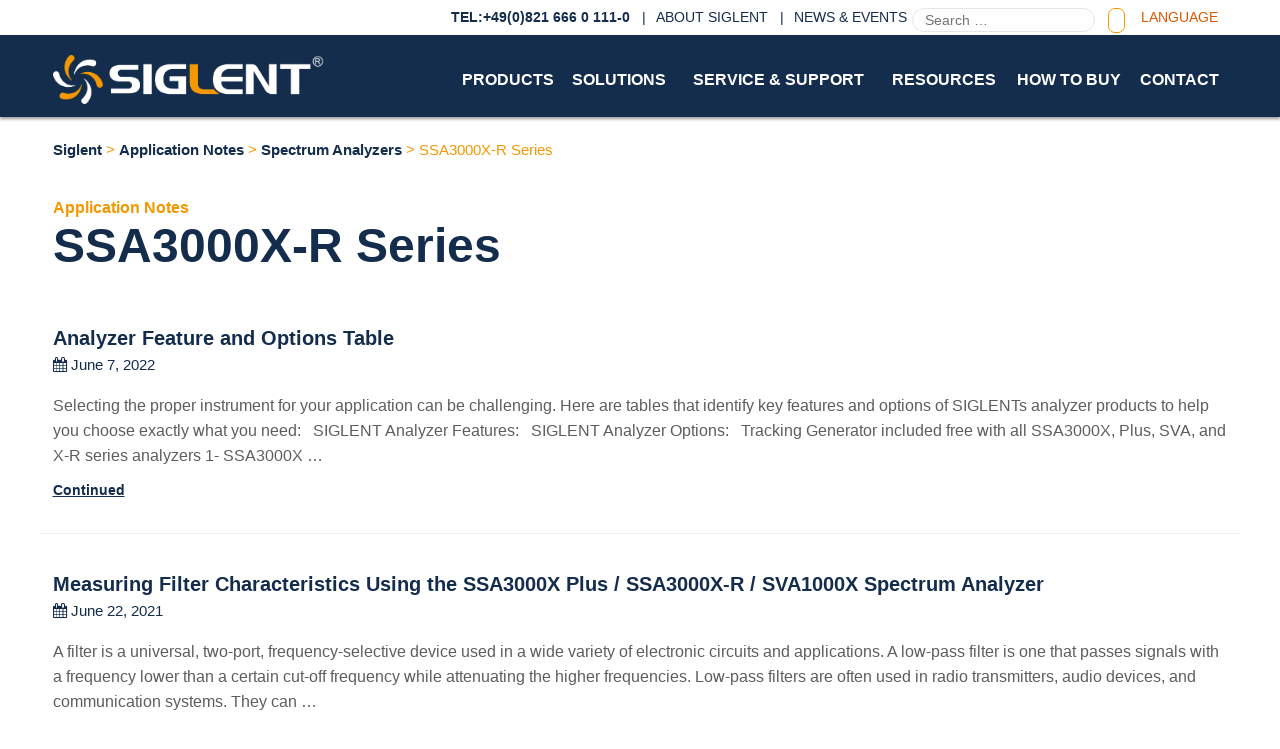

--- FILE ---
content_type: text/html; charset=UTF-8
request_url: https://www.siglenteu.com/application-notes/spectrum-analyzers/ssa3000x-r/
body_size: 20034
content:
<!doctype html><html lang="en-US" class="no-js" ><head><script data-no-optimize="1">var litespeed_docref=sessionStorage.getItem("litespeed_docref");litespeed_docref&&(Object.defineProperty(document,"referrer",{get:function(){return litespeed_docref}}),sessionStorage.removeItem("litespeed_docref"));</script> <meta charset="utf-8"> <script type="litespeed/javascript">var gform;gform||(document.addEventListener("gform_main_scripts_loaded",function(){gform.scriptsLoaded=!0}),document.addEventListener("gform/theme/scripts_loaded",function(){gform.themeScriptsLoaded=!0}),window.addEventListener("DOMContentLiteSpeedLoaded",function(){gform.domLoaded=!0}),gform={domLoaded:!1,scriptsLoaded:!1,themeScriptsLoaded:!1,isFormEditor:()=>"function"==typeof InitializeEditor,callIfLoaded:function(o){return!(!gform.domLoaded||!gform.scriptsLoaded||!gform.themeScriptsLoaded&&!gform.isFormEditor()||(gform.isFormEditor()&&console.warn("The use of gform.initializeOnLoaded() is deprecated in the form editor context and will be removed in Gravity Forms 3.1."),o(),0))},initializeOnLoaded:function(o){gform.callIfLoaded(o)||(document.addEventListener("gform_main_scripts_loaded",()=>{gform.scriptsLoaded=!0,gform.callIfLoaded(o)}),document.addEventListener("gform/theme/scripts_loaded",()=>{gform.themeScriptsLoaded=!0,gform.callIfLoaded(o)}),window.addEventListener("DOMContentLiteSpeedLoaded",()=>{gform.domLoaded=!0,gform.callIfLoaded(o)}))},hooks:{action:{},filter:{}},addAction:function(o,r,e,t){gform.addHook("action",o,r,e,t)},addFilter:function(o,r,e,t){gform.addHook("filter",o,r,e,t)},doAction:function(o){gform.doHook("action",o,arguments)},applyFilters:function(o){return gform.doHook("filter",o,arguments)},removeAction:function(o,r){gform.removeHook("action",o,r)},removeFilter:function(o,r,e){gform.removeHook("filter",o,r,e)},addHook:function(o,r,e,t,n){null==gform.hooks[o][r]&&(gform.hooks[o][r]=[]);var d=gform.hooks[o][r];null==n&&(n=r+"_"+d.length),gform.hooks[o][r].push({tag:n,callable:e,priority:t=null==t?10:t})},doHook:function(r,o,e){var t;if(e=Array.prototype.slice.call(e,1),null!=gform.hooks[r][o]&&((o=gform.hooks[r][o]).sort(function(o,r){return o.priority-r.priority}),o.forEach(function(o){"function"!=typeof(t=o.callable)&&(t=window[t]),"action"==r?t.apply(null,e):e[0]=t.apply(null,e)})),"filter"==r)return e[0]},removeHook:function(o,r,t,n){var e;null!=gform.hooks[o][r]&&(e=(e=gform.hooks[o][r]).filter(function(o,r,e){return!!(null!=n&&n!=o.tag||null!=t&&t!=o.priority)}),gform.hooks[o][r]=e)}})</script> <meta http-equiv="x-ua-compatible" content="ie=edge"><meta name="viewport" content="width=device-width, initial-scale=1"><meta name='robots' content='index, follow, max-image-preview:large, max-snippet:-1, max-video-preview:-1' /><style>img:is([sizes="auto" i], [sizes^="auto," i]) { contain-intrinsic-size: 3000px 1500px }</style> <script id="cookieyes" type="litespeed/javascript" data-src="https://cdn-cookieyes.com/client_data/8197e0a6a564dc863f334f72/script.js"></script><meta name="dlm-version" content="5.1.6"><title>SSA3000X-R Series Archives - Siglent</title><link rel="canonical" href="https://www.siglenteu.com/application-notes/spectrum-analyzers/ssa3000x-r/" /><meta property="og:locale" content="en_US" /><meta property="og:type" content="article" /><meta property="og:title" content="SSA3000X-R Series Archives - Siglent" /><meta property="og:url" content="https://www.siglenteu.com/application-notes/spectrum-analyzers/ssa3000x-r/" /><meta property="og:site_name" content="Siglent" /><meta name="twitter:card" content="summary_large_image" /><meta name="twitter:site" content="@Siglent_Tech" /> <script type="application/ld+json" class="yoast-schema-graph">{"@context":"https://schema.org","@graph":[{"@type":"CollectionPage","@id":"https://www.siglenteu.com/application-notes/spectrum-analyzers/ssa3000x-r/","url":"https://www.siglenteu.com/application-notes/spectrum-analyzers/ssa3000x-r/","name":"SSA3000X-R Series Archives - Siglent","isPartOf":{"@id":"https://www.siglenteu.com/#website"},"breadcrumb":{"@id":"https://www.siglenteu.com/application-notes/spectrum-analyzers/ssa3000x-r/#breadcrumb"},"inLanguage":"en-US"},{"@type":"BreadcrumbList","@id":"https://www.siglenteu.com/application-notes/spectrum-analyzers/ssa3000x-r/#breadcrumb","itemListElement":[{"@type":"ListItem","position":1,"name":"Home","item":"https://www.siglenteu.com/"},{"@type":"ListItem","position":2,"name":"Spectrum Analyzers","item":"https://www.siglenteu.com/application-notes/spectrum-analyzers/"},{"@type":"ListItem","position":3,"name":"SSA3000X-R Series"}]},{"@type":"WebSite","@id":"https://www.siglenteu.com/#website","url":"https://www.siglenteu.com/","name":"Siglent","description":"Siglent Technologies Europe, Inc","potentialAction":[{"@type":"SearchAction","target":{"@type":"EntryPoint","urlTemplate":"https://www.siglenteu.com/?s={search_term_string}"},"query-input":{"@type":"PropertyValueSpecification","valueRequired":true,"valueName":"search_term_string"}}],"inLanguage":"en-US"}]}</script> <link rel='dns-prefetch' href='//maxcdn.bootstrapcdn.com' /><link rel='dns-prefetch' href='//fonts.googleapis.com' /><link rel="alternate" type="application/rss+xml" title="Siglent &raquo; SSA3000X-R Series App Note Category Feed" href="https://www.siglenteu.com/application-notes/spectrum-analyzers/ssa3000x-r/feed/" /><link data-optimized="2" rel="stylesheet" href="https://www.siglenteu.com/wp-content/litespeed/css/4a59fdbd8dbb7998a7cff0fe2c1fad31.css?ver=49d2b" /><style id='classic-theme-styles-inline-css' type='text/css'>/*! This file is auto-generated */
.wp-block-button__link{color:#fff;background-color:#32373c;border-radius:9999px;box-shadow:none;text-decoration:none;padding:calc(.667em + 2px) calc(1.333em + 2px);font-size:1.125em}.wp-block-file__button{background:#32373c;color:#fff;text-decoration:none}</style><style id='global-styles-inline-css' type='text/css'>:root{--wp--preset--aspect-ratio--square: 1;--wp--preset--aspect-ratio--4-3: 4/3;--wp--preset--aspect-ratio--3-4: 3/4;--wp--preset--aspect-ratio--3-2: 3/2;--wp--preset--aspect-ratio--2-3: 2/3;--wp--preset--aspect-ratio--16-9: 16/9;--wp--preset--aspect-ratio--9-16: 9/16;--wp--preset--color--black: #000000;--wp--preset--color--cyan-bluish-gray: #abb8c3;--wp--preset--color--white: #ffffff;--wp--preset--color--pale-pink: #f78da7;--wp--preset--color--vivid-red: #cf2e2e;--wp--preset--color--luminous-vivid-orange: #ff6900;--wp--preset--color--luminous-vivid-amber: #fcb900;--wp--preset--color--light-green-cyan: #7bdcb5;--wp--preset--color--vivid-green-cyan: #00d084;--wp--preset--color--pale-cyan-blue: #8ed1fc;--wp--preset--color--vivid-cyan-blue: #0693e3;--wp--preset--color--vivid-purple: #9b51e0;--wp--preset--gradient--vivid-cyan-blue-to-vivid-purple: linear-gradient(135deg,rgba(6,147,227,1) 0%,rgb(155,81,224) 100%);--wp--preset--gradient--light-green-cyan-to-vivid-green-cyan: linear-gradient(135deg,rgb(122,220,180) 0%,rgb(0,208,130) 100%);--wp--preset--gradient--luminous-vivid-amber-to-luminous-vivid-orange: linear-gradient(135deg,rgba(252,185,0,1) 0%,rgba(255,105,0,1) 100%);--wp--preset--gradient--luminous-vivid-orange-to-vivid-red: linear-gradient(135deg,rgba(255,105,0,1) 0%,rgb(207,46,46) 100%);--wp--preset--gradient--very-light-gray-to-cyan-bluish-gray: linear-gradient(135deg,rgb(238,238,238) 0%,rgb(169,184,195) 100%);--wp--preset--gradient--cool-to-warm-spectrum: linear-gradient(135deg,rgb(74,234,220) 0%,rgb(151,120,209) 20%,rgb(207,42,186) 40%,rgb(238,44,130) 60%,rgb(251,105,98) 80%,rgb(254,248,76) 100%);--wp--preset--gradient--blush-light-purple: linear-gradient(135deg,rgb(255,206,236) 0%,rgb(152,150,240) 100%);--wp--preset--gradient--blush-bordeaux: linear-gradient(135deg,rgb(254,205,165) 0%,rgb(254,45,45) 50%,rgb(107,0,62) 100%);--wp--preset--gradient--luminous-dusk: linear-gradient(135deg,rgb(255,203,112) 0%,rgb(199,81,192) 50%,rgb(65,88,208) 100%);--wp--preset--gradient--pale-ocean: linear-gradient(135deg,rgb(255,245,203) 0%,rgb(182,227,212) 50%,rgb(51,167,181) 100%);--wp--preset--gradient--electric-grass: linear-gradient(135deg,rgb(202,248,128) 0%,rgb(113,206,126) 100%);--wp--preset--gradient--midnight: linear-gradient(135deg,rgb(2,3,129) 0%,rgb(40,116,252) 100%);--wp--preset--font-size--small: 13px;--wp--preset--font-size--medium: 20px;--wp--preset--font-size--large: 36px;--wp--preset--font-size--x-large: 42px;--wp--preset--spacing--20: 0.44rem;--wp--preset--spacing--30: 0.67rem;--wp--preset--spacing--40: 1rem;--wp--preset--spacing--50: 1.5rem;--wp--preset--spacing--60: 2.25rem;--wp--preset--spacing--70: 3.38rem;--wp--preset--spacing--80: 5.06rem;--wp--preset--shadow--natural: 6px 6px 9px rgba(0, 0, 0, 0.2);--wp--preset--shadow--deep: 12px 12px 50px rgba(0, 0, 0, 0.4);--wp--preset--shadow--sharp: 6px 6px 0px rgba(0, 0, 0, 0.2);--wp--preset--shadow--outlined: 6px 6px 0px -3px rgba(255, 255, 255, 1), 6px 6px rgba(0, 0, 0, 1);--wp--preset--shadow--crisp: 6px 6px 0px rgba(0, 0, 0, 1);}:where(.is-layout-flex){gap: 0.5em;}:where(.is-layout-grid){gap: 0.5em;}body .is-layout-flex{display: flex;}.is-layout-flex{flex-wrap: wrap;align-items: center;}.is-layout-flex > :is(*, div){margin: 0;}body .is-layout-grid{display: grid;}.is-layout-grid > :is(*, div){margin: 0;}:where(.wp-block-columns.is-layout-flex){gap: 2em;}:where(.wp-block-columns.is-layout-grid){gap: 2em;}:where(.wp-block-post-template.is-layout-flex){gap: 1.25em;}:where(.wp-block-post-template.is-layout-grid){gap: 1.25em;}.has-black-color{color: var(--wp--preset--color--black) !important;}.has-cyan-bluish-gray-color{color: var(--wp--preset--color--cyan-bluish-gray) !important;}.has-white-color{color: var(--wp--preset--color--white) !important;}.has-pale-pink-color{color: var(--wp--preset--color--pale-pink) !important;}.has-vivid-red-color{color: var(--wp--preset--color--vivid-red) !important;}.has-luminous-vivid-orange-color{color: var(--wp--preset--color--luminous-vivid-orange) !important;}.has-luminous-vivid-amber-color{color: var(--wp--preset--color--luminous-vivid-amber) !important;}.has-light-green-cyan-color{color: var(--wp--preset--color--light-green-cyan) !important;}.has-vivid-green-cyan-color{color: var(--wp--preset--color--vivid-green-cyan) !important;}.has-pale-cyan-blue-color{color: var(--wp--preset--color--pale-cyan-blue) !important;}.has-vivid-cyan-blue-color{color: var(--wp--preset--color--vivid-cyan-blue) !important;}.has-vivid-purple-color{color: var(--wp--preset--color--vivid-purple) !important;}.has-black-background-color{background-color: var(--wp--preset--color--black) !important;}.has-cyan-bluish-gray-background-color{background-color: var(--wp--preset--color--cyan-bluish-gray) !important;}.has-white-background-color{background-color: var(--wp--preset--color--white) !important;}.has-pale-pink-background-color{background-color: var(--wp--preset--color--pale-pink) !important;}.has-vivid-red-background-color{background-color: var(--wp--preset--color--vivid-red) !important;}.has-luminous-vivid-orange-background-color{background-color: var(--wp--preset--color--luminous-vivid-orange) !important;}.has-luminous-vivid-amber-background-color{background-color: var(--wp--preset--color--luminous-vivid-amber) !important;}.has-light-green-cyan-background-color{background-color: var(--wp--preset--color--light-green-cyan) !important;}.has-vivid-green-cyan-background-color{background-color: var(--wp--preset--color--vivid-green-cyan) !important;}.has-pale-cyan-blue-background-color{background-color: var(--wp--preset--color--pale-cyan-blue) !important;}.has-vivid-cyan-blue-background-color{background-color: var(--wp--preset--color--vivid-cyan-blue) !important;}.has-vivid-purple-background-color{background-color: var(--wp--preset--color--vivid-purple) !important;}.has-black-border-color{border-color: var(--wp--preset--color--black) !important;}.has-cyan-bluish-gray-border-color{border-color: var(--wp--preset--color--cyan-bluish-gray) !important;}.has-white-border-color{border-color: var(--wp--preset--color--white) !important;}.has-pale-pink-border-color{border-color: var(--wp--preset--color--pale-pink) !important;}.has-vivid-red-border-color{border-color: var(--wp--preset--color--vivid-red) !important;}.has-luminous-vivid-orange-border-color{border-color: var(--wp--preset--color--luminous-vivid-orange) !important;}.has-luminous-vivid-amber-border-color{border-color: var(--wp--preset--color--luminous-vivid-amber) !important;}.has-light-green-cyan-border-color{border-color: var(--wp--preset--color--light-green-cyan) !important;}.has-vivid-green-cyan-border-color{border-color: var(--wp--preset--color--vivid-green-cyan) !important;}.has-pale-cyan-blue-border-color{border-color: var(--wp--preset--color--pale-cyan-blue) !important;}.has-vivid-cyan-blue-border-color{border-color: var(--wp--preset--color--vivid-cyan-blue) !important;}.has-vivid-purple-border-color{border-color: var(--wp--preset--color--vivid-purple) !important;}.has-vivid-cyan-blue-to-vivid-purple-gradient-background{background: var(--wp--preset--gradient--vivid-cyan-blue-to-vivid-purple) !important;}.has-light-green-cyan-to-vivid-green-cyan-gradient-background{background: var(--wp--preset--gradient--light-green-cyan-to-vivid-green-cyan) !important;}.has-luminous-vivid-amber-to-luminous-vivid-orange-gradient-background{background: var(--wp--preset--gradient--luminous-vivid-amber-to-luminous-vivid-orange) !important;}.has-luminous-vivid-orange-to-vivid-red-gradient-background{background: var(--wp--preset--gradient--luminous-vivid-orange-to-vivid-red) !important;}.has-very-light-gray-to-cyan-bluish-gray-gradient-background{background: var(--wp--preset--gradient--very-light-gray-to-cyan-bluish-gray) !important;}.has-cool-to-warm-spectrum-gradient-background{background: var(--wp--preset--gradient--cool-to-warm-spectrum) !important;}.has-blush-light-purple-gradient-background{background: var(--wp--preset--gradient--blush-light-purple) !important;}.has-blush-bordeaux-gradient-background{background: var(--wp--preset--gradient--blush-bordeaux) !important;}.has-luminous-dusk-gradient-background{background: var(--wp--preset--gradient--luminous-dusk) !important;}.has-pale-ocean-gradient-background{background: var(--wp--preset--gradient--pale-ocean) !important;}.has-electric-grass-gradient-background{background: var(--wp--preset--gradient--electric-grass) !important;}.has-midnight-gradient-background{background: var(--wp--preset--gradient--midnight) !important;}.has-small-font-size{font-size: var(--wp--preset--font-size--small) !important;}.has-medium-font-size{font-size: var(--wp--preset--font-size--medium) !important;}.has-large-font-size{font-size: var(--wp--preset--font-size--large) !important;}.has-x-large-font-size{font-size: var(--wp--preset--font-size--x-large) !important;}
:where(.wp-block-post-template.is-layout-flex){gap: 1.25em;}:where(.wp-block-post-template.is-layout-grid){gap: 1.25em;}
:where(.wp-block-columns.is-layout-flex){gap: 2em;}:where(.wp-block-columns.is-layout-grid){gap: 2em;}
:root :where(.wp-block-pullquote){font-size: 1.5em;line-height: 1.6;}</style><link rel='stylesheet' id='font-awesome-css' href='//maxcdn.bootstrapcdn.com/font-awesome/4.3.0/css/font-awesome.min.css?ver=4.3.0' type='text/css' media='all' /><link rel="https://api.w.org/" href="https://www.siglenteu.com/wp-json/" /><link rel="EditURI" type="application/rsd+xml" title="RSD" href="https://www.siglenteu.com/xmlrpc.php?rsd" /><style>.post-thumbnail img[src$='.svg'] { width: 100%; height: auto; }</style><link rel="icon" href="https://www.siglenteu.com/wp-content/uploads/2025/04/cropped-512X512.1-32x32.png" sizes="32x32" /><link rel="icon" href="https://www.siglenteu.com/wp-content/uploads/2025/04/cropped-512X512.1-192x192.png" sizes="192x192" /><link rel="apple-touch-icon" href="https://www.siglenteu.com/wp-content/uploads/2025/04/cropped-512X512.1-180x180.png" /><meta name="msapplication-TileImage" content="https://www.siglenteu.com/wp-content/uploads/2025/04/cropped-512X512.1-270x270.png" />
 <script type="litespeed/javascript">(function(w,d,s,l,i){w[l]=w[l]||[];w[l].push({'gtm.start':new Date().getTime(),event:'gtm.js'});var f=d.getElementsByTagName(s)[0],j=d.createElement(s),dl=l!='dataLayer'?'&l='+l:'';j.async=!0;j.src='https://www.googletagmanager.com/gtm.js?id='+i+dl;f.parentNode.insertBefore(j,f)})(window,document,'script','dataLayer','GTM-KND98FB8')</script>  <script type="litespeed/javascript" data-src="https://kit.fontawesome.com/09ad651b46.js" crossorigin="anonymous"></script>  <script type="litespeed/javascript">window.dataLayer=window.dataLayer||[];function gtag(){dataLayer.push(arguments)}
gtag("consent","default",{ad_storage:"denied",ad_user_data:"denied",ad_personalization:"denied",analytics_storage:"denied",functionality_storage:"denied",personalization_storage:"denied",security_storage:"granted",wait_for_update:2000,});gtag("set","ads_data_redaction",!0);gtag("set","url_passthrough",!0)</script> </head><body data-rsssl=1 class="archive tax-app_note_categories term-ssa3000x-r term-307 wp-theme-SIGLENTEU_2021_Theme sidebar-primary"><noscript><iframe data-lazyloaded="1" src="about:blank" data-litespeed-src="https://www.googletagmanager.com/ns.html?id=GTM-KND98FB8"
height="0" width="0" style="display:none;visibility:hidden"></iframe></noscript><div class="off-canvas-wrapper"><div class="off-canvas position-left" id="off-canvas-menu" data-off-canvas>
<button class="close-button" aria-label="Close menu" type="button" data-close><span aria-hidden="true">&times;</span></button><ul id="menu-mobile-navigation" class="mobile-ofc vertical menu"><li class="has-submenu menu-products"><a href="#">PRODUCTS</a><ul class="submenu menu vertical" data-submenu><li class="menu-digital-oscilloscopes"><a href="https://www.siglenteu.com/digital-oscilloscopes/">Digital Oscilloscopes</a></li><li class="menu-waveform-generators"><a href="https://www.siglenteu.com/waveform-generators/">Waveform Generators</a></li><li class="menu-dc-power-supplies"><a href="https://www.siglenteu.com/power-supplies/">DC Power Supplies</a></li><li class="menu-spectrum-analyzers"><a href="https://www.siglenteu.com/spectrum-analyzers/">Spectrum Analyzers</a></li><li class="menu-handheld-oscilloscopes"><a href="https://www.siglenteu.com/handheld-oscilloscopes/">Handheld Oscilloscopes</a></li><li class="menu-digital-multimeters"><a href="https://www.siglenteu.com/digital-multimeters/">Digital Multimeters</a></li><li class="menu-dc-electronic-load"><a href="https://www.siglenteu.com/dc-electronic-load/">DC Electronic Load</a></li><li class="menu-rf-generators"><a href="https://www.siglenteu.com/rf-generators/">RF Generators</a></li><li class="menu-vector-network-analyzer"><a href="https://www.siglenteu.com/vector-network-analyzer/">Vector Network Analyzer</a></li><li class="menu-clearance-center"><a href="https://siglenteu.com/products/clearance/">Clearance Center</a></li><li class="menu-accessories"><a href="https://siglentna.com/products/accessories/">Accessories</a></li></ul></li><li class="active menu-solutions"><a href="https://www.siglenteu.com/solutions/">SOLUTIONS</a></li><li class="has-submenu menu-service-support"><a href="https://www.siglenteu.com/service-and-support/">SERVICE &#038; SUPPORT</a><ul class="submenu menu vertical" data-submenu><li class="menu-firmware-software"><a href="https://www.siglenteu.com/service-and-support/firmware-software/">Firmware &#038; Software</a></li><li class="menu-warranty-information"><a href="https://www.siglenteu.com/service-and-support/warranty-information/">Warranty Information</a></li><li class="menu-calibration-certificate"><a href="https://www.siglenteu.com/service-and-support/calibration-certificate/">Calibration / Certificate</a></li></ul></li><li class="has-submenu menu-resources"><a href="https://www.siglenteu.com/resources/">RESOURCES</a><ul class="submenu menu vertical" data-submenu><li class="menu-document-downloads"><a href="https://www.siglenteu.com/resources/documents/">Document Downloads</a></li><li class="menu-application-notes"><a href="https://www.siglenteu.com/application-notes/">Application Notes</a></li><li class="menu-operating-tips"><a href="https://www.siglenteu.com/operating-tips/">Operating Tips</a></li><li class="menu-videos"><a href="https://www.siglenteu.com/videos/">Videos</a></li></ul></li><li class="has-submenu menu-news-events"><a href="https://www.siglenteu.com/news-and-events/">NEWS &#038; EVENTS</a><ul class="submenu menu vertical" data-submenu><li class="menu-company-news"><a href="https://www.siglenteu.com/news-and-events/company-news/">Company News</a></li><li class="menu-marketing-events"><a href="https://www.siglenteu.com/news-and-events/marketing-events/">Marketing Events</a></li><li class="menu-product-releases"><a href="https://www.siglenteu.com/news-and-events/product-releases/">Product Releases</a></li><li class="menu-siglent-promotions"><a href="https://www.siglenteu.com/news-and-events/siglent-promotions/">Siglent Promotions</a></li></ul></li><li class="has-submenu menu-about-siglent"><a href="https://www.siglenteu.com/about/">About SIGLENT</a><ul class="submenu menu vertical" data-submenu><li class="menu-company-history"><a href="https://www.siglenteu.com/about/company-history/">Company History</a></li><li class="menu-provide-feedback"><a href="https://www.siglenteu.com/provide-feedback/">Provide Feedback</a></li><li class="menu-privacy-policy"><a href="https://www.siglenteu.com/privacy-policy/">Privacy Policy</a></li></ul></li><li class="has-submenu menu-contact-us"><a href="https://www.siglenteu.com/contact-us/">CONTACT US</a><ul class="submenu menu vertical" data-submenu><li class="menu-how-to-buy"><a href="https://www.siglenteu.com/how-to-buy/">How to Buy</a></li></ul></li></ul></div><div class="off-canvas-content" data-off-canvas-content><header class="header-wrapper"><div class="top-part"><div class="row"><div class="small-12 medium-12 columns"><ul id="menu-top-menu" class="top-menu show-for-small-only"><li class="menu-call-us-877-515-5551"><a href="tel:">Call Us +49(0)40-819-95946</a></li></ul><ul id="menu-top-menu" class="top-menu show-for-medium"><li class="menu-tel490821-666-0-111-0"><a href="tel:+49082166601110">TEL:+49(0)821 666 0 111-0</a></li><li class="menu-about-siglent"><a href="https://www.siglenteu.com/about/">About SIGLENT</a></li><li class="menu-news-events"><a href="https://www.siglenteu.com/news-and-events/">News &#038; Events</a></li></ul><div class="language-menu" style="display: inline-block; margin-right: 10px; clear: both;">
<span>|</span><a href="#" class="language-top" data-toggle="LanguageDrop">Language</a><div class="dropdown-pane language-menu" data-position="bottom" data-alignment="left" id="LanguageDrop" data-close-on-click="true" data-dropdown data-auto-focus="true"><ul id="" class="[tiny small medium large content]f-dropdown" data-dropdown-content><li><a href="https://www.siglent.com/" target="_blank">中国</a></li><li><a href="https://siglent.co.jp/" target="_blank">Japan</a></li><li><a href="https://www.siglentna.com" target="_blank">United States</a></li><li><a href="https://int.siglent.com/" target="_blank">Other Areas</a></li></ul></div></div><form role="search" method="get" class="search-form" action="https://www.siglenteu.com/"><div class="row  collapse postfix-round"><div class="small-11 medium-11 columns">
<input type="search"  placeholder="Search &hellip;" value="" name="s" /></div><div class="small-1 medium-1 columns">
<button type="submit" class="button postfix"><i class="fa fa-search" aria-hidden="true"></i></button></div></div></form></div></div></div><div class="main-header"><div class="row"><div class="small-5 large-3 columns align-self-top">
<a href="https://www.siglenteu.com" class="logoanch"><img data-lazyloaded="1" src="[data-uri]" width="2805" height="501" data-src="https://www.siglenteu.com/wp-content/themes/SIGLENTEU_2021_Theme/dist/images/logo-2025-white.png" alt="" onerror="this.onerror=null; this.src='https://www.siglenteu.com/wp-content/themes/SIGLENTEU_2021_Theme/dist/images/logo-2025-white.png'"></a></div><div class="large-8 large-offset-1 columns show-for-large"><ul id="menu-primary-navigation" class="primary-menu"><li class="trigger-product-dropdown-menu menu-products"><a href="#">Products</a></li><li class="active menu-solutions"><a href="https://www.siglenteu.com/solutions/">Solutions</a></li><li class="menu-service-support"><a href="https://www.siglenteu.com/service-and-support/">Service &#038; Support</a></li><li class="menu-resources"><a href="https://www.siglenteu.com/resources/">Resources</a></li><li class="menu-how-to-buy"><a href="https://www.siglenteu.com/how-to-buy/">How to Buy</a></li><li class="menu-contact"><a href="https://www.siglenteu.com/contact-us/">Contact</a></li></ul></div><div class="small-7 large-2 columns text-right">
<button class="menu-icon off-canvas-trigger hide-for-large" type="button" data-toggle="off-canvas-menu"></button></div></div></div><style>.product-dropdown-menu {
    box-shadow: 0 3px 3px #00000042;
  }

  .product-dropdown-menu ul {
    margin: 0;
  }</style><div class="product-dropdown-menu"><div class="row large-up-5" data-equalizer><div class="column column-block"><ul class="" data-equalizer-watch><li class="has-submenu menu-digital-oscilloscopes"><a href="https://www.siglenteu.com/digital-oscilloscopes/">Digital Oscilloscopes</a><ul class="submenu menu vertical" data-submenu><li class="menu-sds7000a-series"><a href="https://www.siglenteu.com/digital-oscilloscopes/sds7000a-digital-storage-oscilloscope/">SDS7000A Series</a></li><li class="menu-sds6000a-series"><a href="https://www.siglenteu.com/digital-oscilloscopes/sds6000a/">SDS6000A Series</a></li><li class="menu-sds6000l-series"><a href="https://www.siglenteu.com/digital-oscilloscopes/sds6000l-series/">SDS6000L Series</a></li><li class="menu-sds5000x-hd-series"><a href="https://www.siglenteu.com/digital-oscilloscopes/sds5000x-hd-series-digital-storage-oscilloscope/">SDS5000X HD Series</a></li><li class="menu-sds5000l-series"><a href="https://www.siglenteu.com/digital-oscilloscopes/sds5000l-low-profile-digital-storage-oscilloscope/">SDS5000L Series</a></li><li class="menu-sds5000x-series"><a href="https://www.siglenteu.com/digital-oscilloscopes/sds5000x/">SDS5000X Series</a></li><li class="menu-sds3000x-hd-series"><a href="https://www.siglenteu.com/digital-oscilloscopes/sds3000x-hd-digital-storage-oscilloscope/">SDS3000X HD Series</a></li><li class="menu-sds2000x-hd-series"><a href="https://www.siglenteu.com/digital-oscilloscopes/sds2000x-hd-digital-storage-oscilloscope/">SDS2000X HD Series</a></li><li class="menu-sds2000x-plus-series"><a href="https://www.siglenteu.com/digital-oscilloscopes/sds2000xp/">SDS2000X Plus Series</a></li><li class="menu-sds1000x-hd-series"><a href="https://www.siglenteu.com/digital-oscilloscopes/sds1000x-hd-digital-storage-oscilloscope/">SDS1000X HD Series</a></li><li class="menu-sds800x-hd-series"><a href="https://www.siglenteu.com/digital-oscilloscopes/sds800x-hd-digital-storage-oscilloscope/">SDS800X HD Series</a></li><li class="menu-sds1000x-e-series"><a href="https://www.siglenteu.com/digital-oscilloscopes/sds1000x-e-series-super-phosphor-oscilloscopes/">SDS1000X-E Series</a></li><li class="menu-sds1000x-u-series"><a href="https://www.siglenteu.com/digital-oscilloscopes/sds1000x-u/">SDS1000X-U Series</a></li><li class="menu-sds1000cml-series"><a href="https://www.siglenteu.com/digital-oscilloscopes/sds1000cml-series-digital-storage-oscilloscopes/">SDS1000CML+ Series</a></li><li class="menu-sds1000dl-series"><a href="https://www.siglenteu.com/digital-oscilloscopes/sds1000dl-series-digital-storage-oscilloscopes/">SDS1000DL+ Series</a></li></ul></li><li class="has-submenu menu-handheld-oscilloscopes"><a href="https://www.siglenteu.com/handheld-oscilloscopes/">Handheld Oscilloscopes</a><ul class="submenu menu vertical" data-submenu><li class="menu-shs1000x-series"><a href="https://www.siglenteu.com/handheld-oscilloscopes/shs1000x-series/">SHS1000X Series</a></li><li class="menu-shs800x-series"><a href="https://www.siglenteu.com/handheld-oscilloscopes/shs800x-series/">SHS800X Series</a></li></ul></li></ul></div><div class="column column-block"><ul class="" data-equalizer-watch><li class="has-submenu menu-spectrum-analyzers"><a href="https://www.siglenteu.com/spectrum-analyzers/">Spectrum Analyzers</a><ul class="submenu menu vertical" data-submenu><li class="menu-ssa5000a-series"><a href="https://www.siglenteu.com/spectrum-analyzers/ssa5000a-series-spectrum-analyzer/">SSA5000A Series</a></li><li class="menu-ssa3000x-r-series"><a href="https://www.siglenteu.com/spectrum-analyzers/ssa3000x-r/">SSA3000X-R Series</a></li><li class="menu-ssa3000x-plus-series"><a href="https://www.siglenteu.com/spectrum-analyzers/ssa3000x-plus/">SSA3000X  Plus Series</a></li><li class="menu-ssa3000x-series"><a href="https://www.siglenteu.com/spectrum-analyzers/ssa3000x-series-spectrum-analyzers/">SSA3000X Series</a></li><li class="menu-sva1000x-series"><a href="https://www.siglenteu.com/spectrum-analyzers/sva1000x-spectrum-vector-analyzer/">SVA1000X Series</a></li><li class="menu-sha860a-series"><a href="https://www.siglenteu.com/spectrum-analyzers/sha860a-series-handheld-signal-analyzer/">SHA860A Series</a></li><li class="menu-sha850a-series"><a href="https://www.siglenteu.com/spectrum-analyzers/sha850a-spectrum-vector-network-analyzer/">SHA850A Series</a></li></ul></li><li class="has-submenu menu-vector-network-analyzer"><a href="https://www.siglenteu.com/vector-network-analyzer/">Vector Network Analyzer</a><ul class="submenu menu vertical" data-submenu><li class="menu-sna6000a-series"><a href="https://www.siglenteu.com/vector-network-analyzer/sna6000a-vector-network-analyzer/">SNA6000A Series</a></li><li class="menu-sna5000a-series"><a href="https://www.siglenteu.com/vector-network-analyzer/sna5000a-series/">SNA5000A Series</a></li><li class="menu-shn900a-series"><a href="https://www.siglenteu.com/vector-network-analyzer/shn900a-portable-vector-network-analyzer/">SHN900A Series</a></li></ul></li><li class="has-submenu menu-rf-switch-systems"><a href="https://www.siglenteu.com/rf-switch-systems/">RF Switch Systems</a><ul class="submenu menu vertical" data-submenu><li class="menu-ssm5000a-series"><a href="https://www.siglenteu.com/rf-switch-systems/ssm5000a-switch-matrix/">SSM5000A Series</a></li><li class="menu-ssu5000a-series"><a href="https://www.siglenteu.com/rf-switch-systems/ssu5000a-mechanical-switch/">SSU5000A Series</a></li></ul></li></ul></div><div class="column column-block"><ul class="" data-equalizer-watch><li class="has-submenu menu-waveform-generators"><a href="https://www.siglenteu.com/waveform-generators/">Waveform Generators</a><ul class="submenu menu vertical" data-submenu><li class="menu-sdg7000a-series"><a href="https://www.siglenteu.com/waveform-generators/sdg7000a-arbitrary-waveform-generator/">SDG7000A Series</a></li><li class="menu-sdg6000x-series"><a href="https://www.siglenteu.com/waveform-generators/sdg6000x-series-pulsearbitrary-waveform-generator/">SDG6000X Series</a></li><li class="menu-sdg3000x-series"><a href="https://www.siglenteu.com/waveform-generators/sdg3000x-series-function-arbitrary-waveform-generators/">SDG3000X Series</a></li><li class="menu-sdg2000x-series"><a href="https://www.siglenteu.com/waveform-generators/sdg2000x-series-functionarbitrary-waveform-generators/">SDG2000X Series</a></li><li class="menu-sdg1000x-plus-series"><a href="https://www.siglenteu.com/waveform-generators/sdg1000x-plus-series-function-arbitrary-waveform-generators/">SDG1000X Plus Series</a></li><li class="menu-sdg1000x-series"><a href="https://www.siglenteu.com/waveform-generators/sdg1000x-series-functionarbitrary-waveform-generators/">SDG1000X Series</a></li><li class="menu-sdg800-series"><a href="https://www.siglenteu.com/waveform-generators/sdg800-series-functionarbitrary-waveform-generators/">SDG800 Series</a></li></ul></li><li class="has-submenu menu-rf-generators"><a href="https://www.siglenteu.com/rf-generators/">RF Generators</a><ul class="submenu menu vertical" data-submenu><li class="menu-ssg6000a-series"><a href="https://www.siglenteu.com/rf-generators/ssg6000a-series-microwave-analog-signal-generator/">SSG6000A Series</a></li><li class="menu-ssg6082a-v-series"><a href="https://www.siglenteu.com/rf-generators/ssg6082a-v-series-rf-vector-signal-generator/">SSG6082A-V Series</a></li><li class="menu-ssg5000a-series"><a href="https://www.siglenteu.com/rf-generators/ssg5000a-series-rf-signal-generator/">SSG5000A Series</a></li><li class="menu-ssg5000x-series"><a href="https://www.siglenteu.com/rf-generators/ssg5000x-series/">SSG5000X Series</a></li><li class="menu-ssg3000x-series"><a href="https://www.siglenteu.com/rf-generators/ssg3000x-series/">SSG3000X Series</a></li></ul></li><li class="has-submenu menu-pc-software"><a href="https://www.siglenteu.com/pc-software/">PC Software</a><ul class="submenu menu vertical" data-submenu><li class="menu-sigscopelab-signal-analysis"><a href="https://www.siglenteu.com/pc-software/sigscopelab-signal-analysis-software/">SigScopeLab Signal Analysis</a></li><li class="menu-sigiqpro-signal-generation"><a href="https://www.siglenteu.com/pc-software/sigiqpro-signal-generation-software/">SigIQPro Signal Generation</a></li></ul></li></ul></div><div class="column column-block"><ul class="" data-equalizer-watch><li class="has-submenu menu-dc-power-supplies"><a href="https://www.siglenteu.com/power-supplies/">DC Power Supplies</a><ul class="submenu menu vertical" data-submenu><li class="menu-spd3303x-spd3303x-e-series"><a href="https://www.siglenteu.com/power-supplies/spd3303x/">SPD3303X / SPD3303X-E Series</a></li><li class="menu-spd3303c-series"><a href="https://www.siglenteu.com/power-supplies/spd3303c-series-programmable-dc-power-supply/">SPD3303C Series</a></li><li class="menu-spd1000x-series"><a href="https://www.siglenteu.com/power-supplies/spd1000x-series-programmable-dc-power-supply/">SPD1000X Series</a></li><li class="menu-spd4000x-series"><a href="https://www.siglenteu.com/power-supplies/spd4000x-series-programmable-linear-dc-power-supply/">SPD4000X Series</a></li><li class="menu-sps5000x-series"><a href="https://www.siglenteu.com/power-supplies/sps5000x/">SPS5000X Series</a></li><li class="menu-sps6000x-series"><a href="https://www.siglenteu.com/power-supplies/sps6000x-series-wide-range-programmable-switching-dc-power-supply/">SPS6000X Series</a></li></ul></li><li class="has-submenu menu-dc-electronic-load"><a href="https://www.siglenteu.com/dc-electronic-load/">DC Electronic Load</a><ul class="submenu menu vertical" data-submenu><li class="menu-sdl1000x-series"><a href="https://www.siglenteu.com/dc-electronic-load/sdl1000x/">SDL1000X Series</a></li></ul></li><li class="has-submenu menu-digital-multimeters"><a href="https://www.siglenteu.com/digital-multimeters/">Digital Multimeters</a><ul class="submenu menu vertical" data-submenu><li class="menu-sdm4065a-series"><a href="https://www.siglenteu.com/digital-multimeters/sdm4065a-6%c2%bd-digits-dual-display-digital-multimeters/">SDM4065A Series</a></li><li class="menu-sdm4055a-series"><a href="https://www.siglenteu.com/digital-multimeters/sdm4055a-5%c2%bd-digits-dual-display-digital-multimeters/">SDM4055A Series</a></li><li class="menu-sdm3065x-series"><a href="https://www.siglenteu.com/digital-multimeters/sdm3065x-6-%c2%bd-digits-dual-display-digital-multimeters/">SDM3065X Series</a></li><li class="menu-sdm3055-series"><a href="https://www.siglenteu.com/digital-multimeters/sdm3055-5-%c2%bd-digits-dual-display-digital-multimeters/">SDM3055 Series</a></li><li class="menu-sdm3045x-series"><a href="https://www.siglenteu.com/digital-multimeters/sdm3045x-digital-multimeter/">SDM3045X Series</a></li></ul></li></ul></div><div class="column column-block"><ul class="" data-equalizer-watch><li class="has-submenu menu-obsolete-products"><a href="#">Obsolete Products</a><ul class="submenu menu vertical" data-submenu><li class="menu-sds2000x-e-series"><a href="https://www.siglenteu.com/digital-oscilloscopes/sds2000x-e/">SDS2000X-E Series</a></li><li class="menu-sds2000x-series"><a href="https://www.siglenteu.com/digital-oscilloscopes/sds2000x/">SDS2000X Series</a></li><li class="menu-sds1000x-x-series"><a href="https://www.siglenteu.com/digital-oscilloscopes/sds1000xx-series-super-phosphor-oscilloscopes/">SDS1000X/X+ Series</a></li><li class="menu-sds1000cfl-series"><a href="https://www.siglenteu.com/digital-oscilloscopes/sds1000cfl-series-digital-storage-oscilloscopes/">SDS1000CFL Series</a></li><li class="menu-sdg5000-series"><a href="https://www.siglenteu.com/waveform-generators/sdg5000-series-functionarbitrary-waveform-generators/">SDG5000 Series</a></li><li class="menu-sdg1000-series"><a href="https://www.siglenteu.com/waveform-generators/sdg1000-series-functionarbitrary-waveform-generators/">SDG1000 Series</a></li><li class="menu-shs800-series"><a href="https://www.siglenteu.com/handheld-oscilloscopes/shs800-series-handheld-digital-oscilloscopes/">SHS800 Series</a></li><li class="menu-shs1000-series"><a href="https://www.siglenteu.com/handheld-oscilloscopes/shs1000-series-isolated-handheld-digital-oscilloscopes/">SHS1000 Series</a></li></ul></li><li class="has-submenu menu-clearance-center"><a href="https://siglentna.com/products/clearance/">Clearance Center</a><ul class="submenu menu vertical" data-submenu><li class="menu-"><a href="#"></a></li></ul></li></ul></div></div></div></header><div class="wrap" role="document"><main class="main"><article class="resource-articles-page"><div class="page-breadcrumbs"><div class="row"><div class="medium-12 columns"><nav class="">
<span property="itemListElement" typeof="ListItem"><a property="item" typeof="WebPage" title="Go to Siglent." href="https://www.siglenteu.com" class="home"><span property="name">Siglent</span></a><meta property="position" content="1"></span>&gt;&nbsp;<span property="itemListElement" typeof="ListItem"><a property="item" typeof="WebPage" title="Go to Application Notes." href="https://www.siglenteu.com/application-notes/" class="archive post-application-notes-archive" ><span property="name">Application Notes</span></a><meta property="position" content="2"></span>&gt;&nbsp;<span property="itemListElement" typeof="ListItem"><a property="item" typeof="WebPage" title="Go to the Spectrum Analyzers App Note Category archives." href="https://www.siglenteu.com/application-notes/spectrum-analyzers/" class="taxonomy app_note_categories" ><span property="name">Spectrum Analyzers</span></a><meta property="position" content="3"></span>&gt;&nbsp;<span property="itemListElement" typeof="ListItem"><span property="name" class="archive taxonomy app_note_categories current-item">SSA3000X-R Series</span><meta property="url" content="https://www.siglenteu.com/application-notes/spectrum-analyzers/ssa3000x-r/"><meta property="position" content="4"></span></nav></div></div></div><div class="resource-articles-page-header"><div class="row"><div class="small-12 columns">
<span>Application Notes</span><h1>SSA3000X-R Series</h1></div></div></div><section class="page-content resource-articles-articles"><div class="row"><div class="medium-12 columns"><article class="row post-12848 application-notes type-application-notes status-publish hentry app_note_categories-ssa3000x-r app_note_categories-ssa3000x-plus app_note_categories-ssa3000x-series app_note_categories-sva1000x-series"><div class="small-12 columns"><header><h2><a href="https://www.siglenteu.com/application-note/analyzer-feature-and-options-table/">Analyzer Feature and Options Table</a></h2><p><i class="fa fa-calendar"></i> June 7, 2022</p></header><p>Selecting the proper instrument for your application can be challenging. Here are tables that identify key features and options of SIGLENTs analyzer products to help you choose exactly what you need: &nbsp; SIGLENT Analyzer Features: &nbsp; SIGLENT Analyzer Options: &nbsp; Tracking Generator included free with all SSA3000X, Plus, SVA, and X-R series analyzers 1- SSA3000X &hellip; <a href="https://www.siglenteu.com/application-note/analyzer-feature-and-options-table/">Continued</a></p></div></article><article class="row post-10634 application-notes type-application-notes status-publish hentry app_note_categories-ssa3000x-r app_note_categories-ssa3000x-plus app_note_categories-sva1000x-series"><div class="small-12 columns"><header><h2><a href="https://www.siglenteu.com/application-note/measuring-filter-characteristics-using-the-ssa3000x-plus-ssa3000x-r-sva1000x-spectrum-analyzer/">Measuring Filter Characteristics Using the SSA3000X Plus / SSA3000X-R / SVA1000X Spectrum Analyzer</a></h2><p><i class="fa fa-calendar"></i> June 22, 2021</p></header><p>A filter is a universal, two-port, frequency-selective device used in a wide variety of electronic circuits and applications. A low-pass filter is one that passes signals with a frequency lower than a certain cut-off frequency while attenuating the higher frequencies. Low-pass filters are often used in radio transmitters, audio devices, and communication systems. They can &hellip; <a href="https://www.siglenteu.com/application-note/measuring-filter-characteristics-using-the-ssa3000x-plus-ssa3000x-r-sva1000x-spectrum-analyzer/">Continued</a></p></div></article><article class="row post-6848 application-notes type-application-notes status-publish hentry app_note_categories-sdg7000a app_note_categories-shs1000x-series app_note_categories-shs800x-series app_note_categories-sds2000x_hd_series app_note_categories-ssa3000x-r app_note_categories-ssg5000x-series app_note_categories-sds1000x-u app_note_categories-sps5000x app_note_categories-sna5000a app_note_categories-sds6000a-series app_note_categories-sds1000cnl-series app_note_categories-ssg3000x-series app_note_categories-sds5000x-series app_note_categories-sdl1000x-series app_note_categories-ssa3000x-plus app_note_categories-sdg6000x-series app_note_categories-spd3303xx-e-series app_note_categories-sdm3065x-series app_note_categories-sdm3055-series app_note_categories-ssa3000x-series app_note_categories-sdg2000x-series app_note_categories-sds1000cml-series app_note_categories-digital-oscilloscopes app_note_categories-sds2000xp app_note_categories-spd3303ds-series app_note_categories-sdm3045x-series app_note_categories-sdg1000x-series app_note_categories-sva1000x-series app_note_categories-sds2000x-e-series app_note_categories-sds1000dl-series app_note_categories-waveform-generators app_note_categories-spd3303c-series app_note_categories-sds1000-series-dc-power-supplies app_note_categories-sds1000cfl-series app_note_categories-sdg1000-series app_note_categories-dc-power-supplies app_note_categories-sds2000x-series app_note_categories-sds1000x-e-series app_note_categories-sdg800-series app_note_categories-spectrum-analyzers app_note_categories-sds1000xx-series app_note_categories-sds1000-series app_note_categories-digital-multimeters"><div class="small-12 columns"><header><h2><a href="https://www.siglenteu.com/application-note/verification-of-a-working-remote-communications-connection-using-ni-max/">Verification of a working remote communications connection using NI &#8211; MAX</a></h2><p><i class="fa fa-calendar"></i> November 19, 2018</p></header><p>Automating a test can dramatically increase the productivity, throughput, and accuracy of a process. Automating a setup involves connecting a computer to the test instrumentation using a standard communications bus like USB or LAN and then utilizing code entered via a software layer (like LabVIEW, .NET, Python, etc..) to sequence the specific instrument commands and &hellip; <a href="https://www.siglenteu.com/application-note/verification-of-a-working-remote-communications-connection-using-ni-max/">Continued</a></p></div></article><article class="row post-6623 application-notes type-application-notes status-publish hentry app_note_categories-ssa3000x-r app_note_categories-ssg5000x-series app_note_categories-sds1000x-u app_note_categories-sps5000x app_note_categories-sna5000a app_note_categories-sds6000a-series app_note_categories-sdg7000a app_note_categories-sds2000x_hd_series app_note_categories-sdg6000x-series app_note_categories-spd3303xx-e-series app_note_categories-sdm3065x-series app_note_categories-ssg3000x-series app_note_categories-sds5000x-series app_note_categories-sdl1000x-series app_note_categories-ssa3000x-plus app_note_categories-sdg2000x-series app_note_categories-sds2000xp app_note_categories-sdm3055-series app_note_categories-digital-oscilloscopes app_note_categories-ssa3000x-series app_note_categories-sdg1000x-series app_note_categories-sdm3045x-series app_note_categories-sva1000x-series app_note_categories-sds2000x-e-series app_note_categories-sdg1000-series app_note_categories-sds1000-series-dc-power-supplies app_note_categories-sds2000x-series app_note_categories-sdg800-series app_note_categories-spectrum-analyzers app_note_categories-sds1000x-e-series app_note_categories-sds1000xx-series app_note_categories-digital-multimeters"><div class="small-12 columns"><header><h2><a href="https://www.siglenteu.com/application-note/programming-example-using-vxi11-lxi-and-python-for-lan-control-without-sockets/">Programming Example: Using VXI11 (LXI) and Python for LAN control without sockets</a></h2><p><i class="fa fa-calendar"></i> October 8, 2018</p></header><p>In an effort to meet the demands of remote monitoring and control, modern test instrumentation is leveraging more communications busses and than ever before. Each type of bus can also have numerous layers that can be utilized for specific advantages. The VXI bus and subsequent software drivers form a convenient software API that can make remote control &hellip; <a href="https://www.siglenteu.com/application-note/programming-example-using-vxi11-lxi-and-python-for-lan-control-without-sockets/">Continued</a></p></div></article><article class="row post-5129 application-notes type-application-notes status-publish hentry app_note_categories-sds6000a-series app_note_categories-sdg7000a app_note_categories-sds2000x_hd_series app_note_categories-ssa3000x-r app_note_categories-ssg5000x-series app_note_categories-sna5000a app_note_categories-sdg6000x-series app_note_categories-ssg3000x-series app_note_categories-sds5000x-series app_note_categories-ssa3000x-plus app_note_categories-sds2000xp app_note_categories-ssa3000x-series app_note_categories-sva1000x-series app_note_categories-sds2000x-e-series app_note_categories-sds2000x-series app_note_categories-sds1000x-e-series app_note_categories-sds1000xx-series"><div class="small-12 columns"><header><h2><a href="https://www.siglenteu.com/application-note/generating-activation-code-option-code/">Generating an Activation Code (Option Code)</a></h2><p><i class="fa fa-calendar"></i> January 18, 2018</p></header><p>Introduction Many SIGLENT products have options that can be activated by entering a special activation code into the front panel. This note covers how to generate the activation code.   Setup Contact your Authorized SIGLENT sales office or distributor to obtain an Option Card. This is typically a document that is emailed as a PDF. &hellip; <a href="https://www.siglenteu.com/application-note/generating-activation-code-option-code/">Continued</a></p></div></article><article class="row post-2481 application-notes type-application-notes status-publish hentry app_note_categories-ssg5000x-series app_note_categories-sds1000x-u app_note_categories-sps5000x app_note_categories-sna5000a app_note_categories-sds6000a-series app_note_categories-sdg7000a app_note_categories-sds2000x_hd_series app_note_categories-ssa3000x-r app_note_categories-ssg3000x-series app_note_categories-sdg6000x-series app_note_categories-sds5000x-series app_note_categories-sdl1000x-series app_note_categories-ssa3000x-plus app_note_categories-spd3303xx-e-series app_note_categories-sdm3065x-series app_note_categories-sdm3055-series app_note_categories-ssa3000x-series app_note_categories-sdg2000x-series app_note_categories-digital-oscilloscopes app_note_categories-sds2000xp app_note_categories-sdm3045x-series app_note_categories-sva1000x-series app_note_categories-sdg1000x-series app_note_categories-sds2000x-e-series app_note_categories-waveform-generators app_note_categories-sds1000-series-dc-power-supplies app_note_categories-sdg1000-series app_note_categories-dc-power-supplies app_note_categories-sds2000x-series app_note_categories-sds1000x-e-series app_note_categories-sdg800-series app_note_categories-spectrum-analyzers app_note_categories-sds1000xx-series app_note_categories-digital-multimeters"><div class="small-12 columns"><header><h2><a href="https://www.siglenteu.com/application-note/open-socket-lan-connection-using-python/">Open Socket LAN connection using Python</a></h2><p><i class="fa fa-calendar"></i> October 20, 2017</p></header><p>Automating a test can dramatically increase the productivity, throughput, and accuracy of a process. Automating a setup involves connecting a computer to the test instrumentation using a standard communications bus like USB or LAN and then utilizing code entered via a software layer (like LabVIEW, .NET, Python, etc..) to sequence the specific instrument commands and &hellip; <a href="https://www.siglenteu.com/application-note/open-socket-lan-connection-using-python/">Continued</a></p></div></article><article class="row post-2471 application-notes type-application-notes status-publish hentry app_note_categories-sps5000x app_note_categories-sna5000a app_note_categories-sds6000a-series app_note_categories-sdg7000a app_note_categories-sds2000x_hd_series app_note_categories-ssa3000x-r app_note_categories-ssg5000x-series app_note_categories-sds1000x-u app_note_categories-ssg3000x-series app_note_categories-sds5000x-series app_note_categories-sdl1000x-series app_note_categories-ssa3000x-plus app_note_categories-sdg6000x-series app_note_categories-spd3303xx-e-series app_note_categories-sdm3065x-series app_note_categories-ssa3000x-series app_note_categories-sdg2000x-series app_note_categories-digital-oscilloscopes app_note_categories-sds2000xp app_note_categories-sdm3055-series app_note_categories-sdm3045x-series app_note_categories-sva1000x-series app_note_categories-sds2000x-e-series app_note_categories-sdg1000x-series app_note_categories-waveform-generators app_note_categories-sds2000x-series app_note_categories-dc-power-supplies app_note_categories-sds1000x-e-series app_note_categories-spectrum-analyzers app_note_categories-sds1000xx-series app_note_categories-digital-multimeters"><div class="small-12 columns"><header><h2><a href="https://www.siglenteu.com/application-note/verification-lan-connection-using-telnet/">Verification of a LAN connection using Telnet</a></h2><p><i class="fa fa-calendar"></i> October 20, 2017</p></header><p>Automating a test can dramatically increase the productivity, throughput, and accuracy of a process. Automating a setup involves connecting a computer to the test instrumentation using a standard communications bus like USB or LAN and then utilizing code entered via a software layer (like LabVIEW, .NET, Python, etc..) to sequence the specific instrument commands and &hellip; <a href="https://www.siglenteu.com/application-note/verification-lan-connection-using-telnet/">Continued</a></p></div></article><article class="row post-2282 application-notes type-application-notes status-publish hentry app_note_categories-ssa3000x-r app_note_categories-ssg5000x-series app_note_categories-sds1000x-u app_note_categories-sps5000x app_note_categories-sna5000a app_note_categories-sds6000a-series app_note_categories-sdg7000a app_note_categories-sds2000x_hd_series app_note_categories-ssg3000x-series app_note_categories-sds5000x-series app_note_categories-sdl1000x-series app_note_categories-ssa3000x-plus app_note_categories-sdg6000x-series app_note_categories-spd3303xx-e-series app_note_categories-sdm3065x-series app_note_categories-sds2000xp app_note_categories-ssa3000x-series app_note_categories-sdg2000x-series app_note_categories-sdm3055-series app_note_categories-sdm3045x-series app_note_categories-sva1000x-series app_note_categories-waveform-generators app_note_categories-sds2000x-e-series app_note_categories-sdg1000x-series app_note_categories-sds2000x-series app_note_categories-spectrum-analyzers app_note_categories-sds1000x-e-series app_note_categories-sds1000xx-series app_note_categories-digital-multimeters"><div class="small-12 columns"><header><h2><a href="https://www.siglenteu.com/application-note/testing-open-socket-communications-using-putty/">Testing Open Socket Communications Using PuTTY</a></h2><p><i class="fa fa-calendar"></i> October 19, 2017</p></header><p>Many instruments include the ability to be controlled via a remote connection to a computer using an Ethernet connection. In many cases, these instruments require a special software library that can help establish and maintain the communications link between the instrument and controlling computer. This can be annoying for a few reasons… the software library &hellip; <a href="https://www.siglenteu.com/application-note/testing-open-socket-communications-using-putty/">Continued</a></p></div></article></div></div></section></article></main></div><footer class="main-footer"><section class="footer-links hide-for-small-only"><div class="row"><div class="small-6 medium-12 columns"><div class="row small-up-2 medium-up-3 large-up-5"><div class="column column-block"><ul id="menu-footer-1-products" class=""><li class="parent has-submenu menu-our-products"><a>Our Products</a><ul class="submenu menu vertical" data-submenu><li class="menu-digital-oscilloscopes"><a href="https://www.siglenteu.com/digital-oscilloscopes/">Digital Oscilloscopes</a></li><li class="menu-waveform-generators"><a href="https://www.siglenteu.com/waveform-generators/">Waveform Generators</a></li><li class="menu-dc-power-supplies"><a href="https://www.siglenteu.com/power-supplies/">DC Power Supplies</a></li><li class="menu-spectrum-analyzers"><a href="https://www.siglenteu.com/spectrum-analyzers/">Spectrum Analyzers</a></li><li class="menu-handheld-oscilloscopes"><a href="https://www.siglenteu.com/handheld-oscilloscopes/">Handheld Oscilloscopes</a></li><li class="menu-digital-multimeters"><a href="https://www.siglenteu.com/digital-multimeters/">Digital Multimeters</a></li><li class="menu-rf-generators"><a href="https://www.siglenteu.com/rf-generators/">RF Generators</a></li><li class="menu-pc-software"><a href="https://www.siglenteu.com/pc-software/">PC Software</a></li><li class="menu-dc-electronic-load"><a href="https://www.siglenteu.com/dc-electronic-load/">DC Electronic Load</a></li><li class="menu-vector-network-analyzer"><a href="https://www.siglenteu.com/vector-network-analyzer/">Vector Network Analyzer</a></li></ul></li></ul></div><div class="column column-block"><ul id="menu-footer-2-service" class=""><li class="parent has-submenu menu-service-support"><a href="https://www.siglenteu.com/service-and-support/">Service &#038; Support</a><ul class="submenu menu vertical" data-submenu><li class="menu-firmware-software"><a href="https://www.siglenteu.com/service-and-support/firmware-software/">Firmware &#038; Software</a></li><li class="menu-warranty-information"><a href="https://www.siglenteu.com/service-and-support/warranty-information/">Warranty Information</a></li><li class="menu-calibration-certificate"><a href="https://www.siglenteu.com/service-and-support/calibration-certificate/">Calibration / Certificate</a></li><li class="menu-garantieinformationen"><a href="https://www.siglenteu.com/service-and-support/garantieinformationen/">Garantieinformationen</a></li></ul></li></ul></div><div class="column column-block"><ul id="menu-footer-3-resources" class=""><li class="parent has-submenu menu-technical-resources"><a href="https://www.siglenteu.com/resources/">Technical Resources</a><ul class="submenu menu vertical" data-submenu><li class="menu-document-downloads"><a href="https://www.siglenteu.com/resources/documents/">Document Downloads</a></li><li class="menu-application-notes"><a href="https://www.siglenteu.com/application-notes/">Application Notes</a></li><li class="menu-operating-tips"><a href="https://www.siglenteu.com/operating-tips/">Operating Tips</a></li><li class="menu-videos"><a href="https://www.siglenteu.com/videos/">Videos</a></li></ul></li></ul></div><div class="column column-block"><ul id="menu-footer-4-news" class=""><li class="parent has-submenu menu-news-events"><a href="https://www.siglenteu.com/news-and-events/">News &#038; Events</a><ul class="submenu menu vertical" data-submenu><li class="menu-company-news"><a href="https://www.siglenteu.com/news-and-events/company-news/">Company News</a></li><li class="menu-marketing-events"><a href="https://www.siglenteu.com/news-and-events/marketing-events/">Marketing Events</a></li><li class="menu-product-releases"><a href="https://www.siglenteu.com/news-and-events/product-releases/">Product Releases</a></li><li class="menu-siglent-promotions"><a href="https://www.siglenteu.com/news-and-events/siglent-promotions/">Siglent Promotions</a></li></ul></li></ul></div><div class="column column-block"><ul id="menu-footer-5-about" class=""><li class="parent has-submenu menu-about-siglent"><a href="https://www.siglenteu.com/about/">About SIGLENT</a><ul class="submenu menu vertical" data-submenu><li class="menu-company-history"><a href="https://www.siglenteu.com/about/company-history/">Company History</a></li><li class="menu-provide-feedback"><a href="https://www.siglenteu.com/provide-feedback/">Provide Feedback</a></li><li class="menu-privacy-policy"><a href="https://www.siglenteu.com/privacy-policy/">Privacy Policy</a></li><li class="menu-contact-us"><a href="https://www.siglenteu.com/contact-us/">Contact Us</a></li><li class="menu-imprint"><a href="https://www.siglenteu.com/about/imprint/">Imprint</a></li><li class="menu-careers"><a href="https://www.siglenteu.com/careers/">Careers</a></li></ul></li></ul><div><p><button class="button success" style="background-color: #ef7523;border-radius: 5px;color:#fff;margin-top: 10px;padding: 9px 17px; font-size: 16px;" data-open="newsletterModal">Sign Up For Newsletter</button></p><div class="reveal tiny" id="newsletterModal" data-reveal>
<br><h4>Sign up for our Newsletter</h4><div class='gf_browser_chrome gform_wrapper gravity-theme gform-theme--no-framework contact-form_wrapper' data-form-theme='gravity-theme' data-form-index='0' id='gform_wrapper_4' ><div id='gf_4' class='gform_anchor' tabindex='-1'></div><div class='gform_heading'><p class='gform_required_legend'>&quot;<span class="gfield_required gfield_required_asterisk">*</span>&quot; indicates required fields</p></div><form method='post' enctype='multipart/form-data' target='gform_ajax_frame_4' id='gform_4' class='contact-form' action='/application-notes/spectrum-analyzers/ssa3000x-r/#gf_4' data-formid='4' novalidate><div class='gform-body gform_body'><div id='gform_fields_4' class='gform_fields top_label form_sublabel_below description_below validation_below'><div id="field_4_8" class="gfield gfield--type-honeypot gform_validation_container field_sublabel_below gfield--has-description field_description_below field_validation_below gfield_visibility_visible"  ><label class='gfield_label gform-field-label' for='input_4_8'>Name</label><div class='ginput_container'><input name='input_8' id='input_4_8' type='text' value='' autocomplete='new-password'/></div><div class='gfield_description' id='gfield_description_4_8'>This field is for validation purposes and should be left unchanged.</div></div><div id="field_4_1" class="gfield gfield--type-text gfield--input-type-text gfield--width-full gfield_contains_required field_sublabel_below gfield--no-description field_description_below field_validation_below gfield_visibility_visible"  ><label class='gfield_label gform-field-label' for='input_4_1'>First Name<span class="gfield_required"><span class="gfield_required gfield_required_asterisk">*</span></span></label><div class='ginput_container ginput_container_text'><input name='input_1' id='input_4_1' type='text' value='' class='medium'    placeholder='First Name' aria-required="true" aria-invalid="false"   /></div></div><div id="field_4_2" class="gfield gfield--type-text gfield--input-type-text field_sublabel_below gfield--no-description field_description_below field_validation_below gfield_visibility_visible"  ><label class='gfield_label gform-field-label' for='input_4_2'>Last Name</label><div class='ginput_container ginput_container_text'><input name='input_2' id='input_4_2' type='text' value='' class='medium'    placeholder='Last Name'  aria-invalid="false"   /></div></div><div id="field_4_3" class="gfield gfield--type-email gfield--input-type-email gfield_contains_required field_sublabel_below gfield--no-description field_description_below field_validation_below gfield_visibility_visible"  ><label class='gfield_label gform-field-label' for='input_4_3'>Email<span class="gfield_required"><span class="gfield_required gfield_required_asterisk">*</span></span></label><div class='ginput_container ginput_container_email'>
<input name='input_3' id='input_4_3' type='email' value='' class='medium'   placeholder='Email' aria-required="true" aria-invalid="false"  /></div></div><fieldset id="field_4_6" class="gfield gfield--type-checkbox gfield--type-choice gfield--input-type-checkbox gfield_contains_required field_sublabel_below gfield--no-description field_description_below field_validation_below gfield_visibility_visible"  ><legend class='gfield_label gform-field-label gfield_label_before_complex' >Privacy Policy<span class="gfield_required"><span class="gfield_required gfield_required_asterisk">*</span></span></legend><div class='ginput_container ginput_container_checkbox'><div class='gfield_checkbox ' id='input_4_6'><div class='gchoice gchoice_4_6_1'>
<input class='gfield-choice-input' name='input_6.1' type='checkbox'  value='I consent to my submitted data being collected and stored. For more information please read our &lt;a href=&quot;https://www.siglenteu.com/privacy-policy/&quot; target=&quot;_blank&quot;&gt;Privacy Policy&lt;/a&gt;'  id='choice_4_6_1'   />
<label for='choice_4_6_1' id='label_4_6_1' class='gform-field-label gform-field-label--type-inline'>I consent to my submitted data being collected and stored. For more information please read our <a href="https://www.siglenteu.com/privacy-policy/" target="_blank">Privacy Policy</a></label></div></div></div></fieldset><div id="field_4_7" class="gfield gfield--type-captcha gfield--input-type-captcha field_sublabel_below gfield--no-description field_description_below field_validation_below gfield_visibility_visible"  ><label class='gfield_label gform-field-label' for='input_4_7'>CAPTCHA</label><div id='input_4_7' class='ginput_container ginput_recaptcha' data-sitekey='6LfiWuUUAAAAAAgtqV0qq0yLB3NAZhzN697beyKX'  data-theme='light' data-tabindex='0'  data-badge=''></div></div></div></div><div class='gform-footer gform_footer top_label'> <input type='submit' id='gform_submit_button_4' class='gform_button button' onclick='gform.submission.handleButtonClick(this);' data-submission-type='submit' value='Submit'  /> <input type='hidden' name='gform_ajax' value='form_id=4&amp;title=&amp;description=&amp;tabindex=0&amp;theme=gravity-theme&amp;styles=[]&amp;hash=56e4fe94d821ad41a5578c5bf85f95eb' />
<input type='hidden' class='gform_hidden' name='gform_submission_method' data-js='gform_submission_method_4' value='iframe' />
<input type='hidden' class='gform_hidden' name='gform_theme' data-js='gform_theme_4' id='gform_theme_4' value='gravity-theme' />
<input type='hidden' class='gform_hidden' name='gform_style_settings' data-js='gform_style_settings_4' id='gform_style_settings_4' value='[]' />
<input type='hidden' class='gform_hidden' name='is_submit_4' value='1' />
<input type='hidden' class='gform_hidden' name='gform_submit' value='4' />
<input type='hidden' class='gform_hidden' name='gform_unique_id' value='' />
<input type='hidden' class='gform_hidden' name='state_4' value='WyJbXSIsImJkOTI3YjRkNmVkZjc3OWUxOTRlNDliYmIxYWFiYjU0Il0=' />
<input type='hidden' autocomplete='off' class='gform_hidden' name='gform_target_page_number_4' id='gform_target_page_number_4' value='0' />
<input type='hidden' autocomplete='off' class='gform_hidden' name='gform_source_page_number_4' id='gform_source_page_number_4' value='1' />
<input type='hidden' name='gform_field_values' value='' /></div></form></div>
<iframe data-lazyloaded="1" src="about:blank" style='display:none;width:0px;height:0px;' data-litespeed-src='about:blank' name='gform_ajax_frame_4' id='gform_ajax_frame_4' title='This iframe contains the logic required to handle Ajax powered Gravity Forms.'></iframe> <script type="litespeed/javascript">gform.initializeOnLoaded(function(){gformInitSpinner(4,'https://www.siglenteu.com/wp-content/plugins/gravityforms/images/spinner.svg',!0);jQuery('#gform_ajax_frame_4').on('load',function(){var contents=jQuery(this).contents().find('*').html();var is_postback=contents.indexOf('GF_AJAX_POSTBACK')>=0;if(!is_postback){return}var form_content=jQuery(this).contents().find('#gform_wrapper_4');var is_confirmation=jQuery(this).contents().find('#gform_confirmation_wrapper_4').length>0;var is_redirect=contents.indexOf('gformRedirect(){')>=0;var is_form=form_content.length>0&&!is_redirect&&!is_confirmation;var mt=parseInt(jQuery('html').css('margin-top'),10)+parseInt(jQuery('body').css('margin-top'),10)+100;if(is_form){jQuery('#gform_wrapper_4').html(form_content.html());if(form_content.hasClass('gform_validation_error')){jQuery('#gform_wrapper_4').addClass('gform_validation_error')}else{jQuery('#gform_wrapper_4').removeClass('gform_validation_error')}setTimeout(function(){jQuery(document).scrollTop(jQuery('#gform_wrapper_4').offset().top-mt)},50);if(window.gformInitDatepicker){gformInitDatepicker()}if(window.gformInitPriceFields){gformInitPriceFields()}var current_page=jQuery('#gform_source_page_number_4').val();gformInitSpinner(4,'https://www.siglenteu.com/wp-content/plugins/gravityforms/images/spinner.svg',!0);jQuery(document).trigger('gform_page_loaded',[4,current_page]);window.gf_submitting_4=!1}else if(!is_redirect){var confirmation_content=jQuery(this).contents().find('.GF_AJAX_POSTBACK').html();if(!confirmation_content){confirmation_content=contents}jQuery('#gform_wrapper_4').replaceWith(confirmation_content);jQuery(document).scrollTop(jQuery('#gf_4').offset().top-mt);jQuery(document).trigger('gform_confirmation_loaded',[4]);window.gf_submitting_4=!1;wp.a11y.speak(jQuery('#gform_confirmation_message_4').text())}else{jQuery('#gform_4').append(contents);if(window.gformRedirect){gformRedirect()}}jQuery(document).trigger("gform_pre_post_render",[{formId:"4",currentPage:"current_page",abort:function(){this.preventDefault()}}]);if(event&&event.defaultPrevented){return}const gformWrapperDiv=document.getElementById("gform_wrapper_4");if(gformWrapperDiv){const visibilitySpan=document.createElement("span");visibilitySpan.id="gform_visibility_test_4";gformWrapperDiv.insertAdjacentElement("afterend",visibilitySpan)}const visibilityTestDiv=document.getElementById("gform_visibility_test_4");let postRenderFired=!1;function triggerPostRender(){if(postRenderFired){return}postRenderFired=!0;gform.core.triggerPostRenderEvents(4,current_page);if(visibilityTestDiv){visibilityTestDiv.parentNode.removeChild(visibilityTestDiv)}}function debounce(func,wait,immediate){var timeout;return function(){var context=this,args=arguments;var later=function(){timeout=null;if(!immediate)func.apply(context,args);};var callNow=immediate&&!timeout;clearTimeout(timeout);timeout=setTimeout(later,wait);if(callNow)func.apply(context,args);}}const debouncedTriggerPostRender=debounce(function(){triggerPostRender()},200);if(visibilityTestDiv&&visibilityTestDiv.offsetParent===null){const observer=new MutationObserver((mutations)=>{mutations.forEach((mutation)=>{if(mutation.type==='attributes'&&visibilityTestDiv.offsetParent!==null){debouncedTriggerPostRender();observer.disconnect()}})});observer.observe(document.body,{attributes:!0,childList:!1,subtree:!0,attributeFilter:['style','class'],})}else{triggerPostRender()}})})</script> <br>
<button class="close-button" data-close aria-label="Close modal" type="button">
<span aria-hidden="true">&times;</span>
</button></div></div></div></div></div></div></section><section class="footer-bottom"><div class="row"><div class="medium-3 columns">
<img data-lazyloaded="1" src="[data-uri]" width="2805" height="501" data-src="https://www.siglenteu.com/wp-content/themes/SIGLENTEU_2021_Theme/dist/images/logo-2025-white.png" alt="" class="footer-logo"></div><div class="medium-3 medium-push-6 columns"><ul class="footer-bttm-list footer-social"><li><a href="https://www.facebook.com/SiglentTech/" target="_blank"><i class="fa fa-facebook" aria-hidden="true"></i></a></li><li><a href="https://twitter.com/Siglent_Tech" target="_blank"><i class="fa-brands fa-x-twitter"></i></a></li><li><a href="https://www.youtube.com/user/SiglentVideo" target="_blank"><i class="fa fa-youtube-square" aria-hidden="true"></i></a></li><li><a href="https://www.linkedin.com/company/2572468/" target="_blank"><i class="fa fa-linkedin-square" aria-hidden="true"></i></a></li></ul></div><div class="medium-6 medium-pull-3 columns footer-copyright">
<small>&copy; 2026 SIGLENT TECHNOLOGIES - Staetzlinger Str. 70, 86165 Augsburg, Germany</small></div></div></section></footer> <script type="speculationrules">{"prefetch":[{"source":"document","where":{"and":[{"href_matches":"\/*"},{"not":{"href_matches":["\/wp-*.php","\/wp-admin\/*","\/wp-content\/uploads\/*","\/wp-content\/*","\/wp-content\/plugins\/*","\/wp-content\/themes\/SIGLENTEU_2021_Theme\/*","\/*\\?(.+)"]}},{"not":{"selector_matches":"a[rel~=\"nofollow\"]"}},{"not":{"selector_matches":".no-prefetch, .no-prefetch a"}}]},"eagerness":"conservative"}]}</script> <script id="wp-i18n-js-after" type="litespeed/javascript">wp.i18n.setLocaleData({'text direction\u0004ltr':['ltr']})</script> <script type="text/javascript" defer='defer' src="https://www.siglenteu.com/wp-content/plugins/gravityforms/js/jquery.json.min.js" id="gform_json-js"></script> <script id="gform_gravityforms-js-extra" type="litespeed/javascript">var gform_i18n={"datepicker":{"days":{"monday":"Mo","tuesday":"Tu","wednesday":"We","thursday":"Th","friday":"Fr","saturday":"Sa","sunday":"Su"},"months":{"january":"January","february":"February","march":"March","april":"April","may":"May","june":"June","july":"July","august":"August","september":"September","october":"October","november":"November","december":"December"},"firstDay":1,"iconText":"Select date"}};var gf_legacy_multi=[];var gform_gravityforms={"strings":{"invalid_file_extension":"This type of file is not allowed. Must be one of the following:","delete_file":"Delete this file","in_progress":"in progress","file_exceeds_limit":"File exceeds size limit","illegal_extension":"This type of file is not allowed.","max_reached":"Maximum number of files reached","unknown_error":"There was a problem while saving the file on the server","currently_uploading":"Please wait for the uploading to complete","cancel":"Cancel","cancel_upload":"Cancel this upload","cancelled":"Cancelled","error":"Error","message":"Message"},"vars":{"images_url":"https:\/\/www.siglenteu.com\/wp-content\/plugins\/gravityforms\/images"}};var gf_global={"gf_currency_config":{"name":"U.S. Dollar","symbol_left":"$","symbol_right":"","symbol_padding":"","thousand_separator":",","decimal_separator":".","decimals":2,"code":"USD"},"base_url":"https:\/\/www.siglenteu.com\/wp-content\/plugins\/gravityforms","number_formats":[],"spinnerUrl":"https:\/\/www.siglenteu.com\/wp-content\/plugins\/gravityforms\/images\/spinner.svg","version_hash":"bd0c27ce1cd8360246fe2f5bba7aa180","strings":{"newRowAdded":"New row added.","rowRemoved":"Row removed","formSaved":"The form has been saved.  The content contains the link to return and complete the form."}}</script> <script type="text/javascript" defer='defer' src="https://www.google.com/recaptcha/api.js?hl=en&amp;ver=6.8.3#038;render=explicit" id="gform_recaptcha-js"></script> <script type="text/javascript" defer='defer' src="https://www.siglenteu.com/wp-content/plugins/gravityforms/js/placeholders.jquery.min.js" id="gform_placeholder-js"></script> <script id="gform_gravityforms_theme-js-extra" type="litespeed/javascript">var gform_theme_config={"common":{"form":{"honeypot":{"version_hash":"bd0c27ce1cd8360246fe2f5bba7aa180"},"ajax":{"ajaxurl":"https:\/\/www.siglenteu.com\/wp-admin\/admin-ajax.php","ajax_submission_nonce":"0f3165faf0","i18n":{"step_announcement":"Step %1$s of %2$s, %3$s","unknown_error":"There was an unknown error processing your request. Please try again."}}}},"hmr_dev":"","public_path":"https:\/\/www.siglenteu.com\/wp-content\/plugins\/gravityforms\/assets\/js\/dist\/","config_nonce":"22ac5a65ae"}</script> <script type="litespeed/javascript">gform.initializeOnLoaded(function(){jQuery(document).on('gform_post_render',function(event,formId,currentPage){if(formId==4){if(typeof Placeholders!='undefined'){Placeholders.enable()}}});jQuery(document).on('gform_post_conditional_logic',function(event,formId,fields,isInit){})})</script> <script type="litespeed/javascript">gform.initializeOnLoaded(function(){jQuery(document).trigger("gform_pre_post_render",[{formId:"4",currentPage:"1",abort:function(){this.preventDefault()}}]);if(event&&event.defaultPrevented){return}const gformWrapperDiv=document.getElementById("gform_wrapper_4");if(gformWrapperDiv){const visibilitySpan=document.createElement("span");visibilitySpan.id="gform_visibility_test_4";gformWrapperDiv.insertAdjacentElement("afterend",visibilitySpan)}const visibilityTestDiv=document.getElementById("gform_visibility_test_4");let postRenderFired=!1;function triggerPostRender(){if(postRenderFired){return}postRenderFired=!0;gform.core.triggerPostRenderEvents(4,1);if(visibilityTestDiv){visibilityTestDiv.parentNode.removeChild(visibilityTestDiv)}}function debounce(func,wait,immediate){var timeout;return function(){var context=this,args=arguments;var later=function(){timeout=null;if(!immediate)func.apply(context,args);};var callNow=immediate&&!timeout;clearTimeout(timeout);timeout=setTimeout(later,wait);if(callNow)func.apply(context,args);}}const debouncedTriggerPostRender=debounce(function(){triggerPostRender()},200);if(visibilityTestDiv&&visibilityTestDiv.offsetParent===null){const observer=new MutationObserver((mutations)=>{mutations.forEach((mutation)=>{if(mutation.type==='attributes'&&visibilityTestDiv.offsetParent!==null){debouncedTriggerPostRender();observer.disconnect()}})});observer.observe(document.body,{attributes:!0,childList:!1,subtree:!0,attributeFilter:['style','class'],})}else{triggerPostRender()}})</script> </div></div> <script type="litespeed/javascript">var cnzz_protocol=(("https:"==document.location.protocol)?" https://":" http://");document.write(unescape("%3Cspan id='cnzz_stat_icon_1259095501'%3E%3C/span%3E%3Cscript src='"+cnzz_protocol+"s11.cnzz.com/z_stat.php%3Fid%3D1259095501%26show%3Dpic1' type='text/javascript'%3E%3C/script%3E"))</script> <script data-no-optimize="1">window.lazyLoadOptions=Object.assign({},{threshold:300},window.lazyLoadOptions||{});!function(t,e){"object"==typeof exports&&"undefined"!=typeof module?module.exports=e():"function"==typeof define&&define.amd?define(e):(t="undefined"!=typeof globalThis?globalThis:t||self).LazyLoad=e()}(this,function(){"use strict";function e(){return(e=Object.assign||function(t){for(var e=1;e<arguments.length;e++){var n,a=arguments[e];for(n in a)Object.prototype.hasOwnProperty.call(a,n)&&(t[n]=a[n])}return t}).apply(this,arguments)}function o(t){return e({},at,t)}function l(t,e){return t.getAttribute(gt+e)}function c(t){return l(t,vt)}function s(t,e){return function(t,e,n){e=gt+e;null!==n?t.setAttribute(e,n):t.removeAttribute(e)}(t,vt,e)}function i(t){return s(t,null),0}function r(t){return null===c(t)}function u(t){return c(t)===_t}function d(t,e,n,a){t&&(void 0===a?void 0===n?t(e):t(e,n):t(e,n,a))}function f(t,e){et?t.classList.add(e):t.className+=(t.className?" ":"")+e}function _(t,e){et?t.classList.remove(e):t.className=t.className.replace(new RegExp("(^|\\s+)"+e+"(\\s+|$)")," ").replace(/^\s+/,"").replace(/\s+$/,"")}function g(t){return t.llTempImage}function v(t,e){!e||(e=e._observer)&&e.unobserve(t)}function b(t,e){t&&(t.loadingCount+=e)}function p(t,e){t&&(t.toLoadCount=e)}function n(t){for(var e,n=[],a=0;e=t.children[a];a+=1)"SOURCE"===e.tagName&&n.push(e);return n}function h(t,e){(t=t.parentNode)&&"PICTURE"===t.tagName&&n(t).forEach(e)}function a(t,e){n(t).forEach(e)}function m(t){return!!t[lt]}function E(t){return t[lt]}function I(t){return delete t[lt]}function y(e,t){var n;m(e)||(n={},t.forEach(function(t){n[t]=e.getAttribute(t)}),e[lt]=n)}function L(a,t){var o;m(a)&&(o=E(a),t.forEach(function(t){var e,n;e=a,(t=o[n=t])?e.setAttribute(n,t):e.removeAttribute(n)}))}function k(t,e,n){f(t,e.class_loading),s(t,st),n&&(b(n,1),d(e.callback_loading,t,n))}function A(t,e,n){n&&t.setAttribute(e,n)}function O(t,e){A(t,rt,l(t,e.data_sizes)),A(t,it,l(t,e.data_srcset)),A(t,ot,l(t,e.data_src))}function w(t,e,n){var a=l(t,e.data_bg_multi),o=l(t,e.data_bg_multi_hidpi);(a=nt&&o?o:a)&&(t.style.backgroundImage=a,n=n,f(t=t,(e=e).class_applied),s(t,dt),n&&(e.unobserve_completed&&v(t,e),d(e.callback_applied,t,n)))}function x(t,e){!e||0<e.loadingCount||0<e.toLoadCount||d(t.callback_finish,e)}function M(t,e,n){t.addEventListener(e,n),t.llEvLisnrs[e]=n}function N(t){return!!t.llEvLisnrs}function z(t){if(N(t)){var e,n,a=t.llEvLisnrs;for(e in a){var o=a[e];n=e,o=o,t.removeEventListener(n,o)}delete t.llEvLisnrs}}function C(t,e,n){var a;delete t.llTempImage,b(n,-1),(a=n)&&--a.toLoadCount,_(t,e.class_loading),e.unobserve_completed&&v(t,n)}function R(i,r,c){var l=g(i)||i;N(l)||function(t,e,n){N(t)||(t.llEvLisnrs={});var a="VIDEO"===t.tagName?"loadeddata":"load";M(t,a,e),M(t,"error",n)}(l,function(t){var e,n,a,o;n=r,a=c,o=u(e=i),C(e,n,a),f(e,n.class_loaded),s(e,ut),d(n.callback_loaded,e,a),o||x(n,a),z(l)},function(t){var e,n,a,o;n=r,a=c,o=u(e=i),C(e,n,a),f(e,n.class_error),s(e,ft),d(n.callback_error,e,a),o||x(n,a),z(l)})}function T(t,e,n){var a,o,i,r,c;t.llTempImage=document.createElement("IMG"),R(t,e,n),m(c=t)||(c[lt]={backgroundImage:c.style.backgroundImage}),i=n,r=l(a=t,(o=e).data_bg),c=l(a,o.data_bg_hidpi),(r=nt&&c?c:r)&&(a.style.backgroundImage='url("'.concat(r,'")'),g(a).setAttribute(ot,r),k(a,o,i)),w(t,e,n)}function G(t,e,n){var a;R(t,e,n),a=e,e=n,(t=Et[(n=t).tagName])&&(t(n,a),k(n,a,e))}function D(t,e,n){var a;a=t,(-1<It.indexOf(a.tagName)?G:T)(t,e,n)}function S(t,e,n){var a;t.setAttribute("loading","lazy"),R(t,e,n),a=e,(e=Et[(n=t).tagName])&&e(n,a),s(t,_t)}function V(t){t.removeAttribute(ot),t.removeAttribute(it),t.removeAttribute(rt)}function j(t){h(t,function(t){L(t,mt)}),L(t,mt)}function F(t){var e;(e=yt[t.tagName])?e(t):m(e=t)&&(t=E(e),e.style.backgroundImage=t.backgroundImage)}function P(t,e){var n;F(t),n=e,r(e=t)||u(e)||(_(e,n.class_entered),_(e,n.class_exited),_(e,n.class_applied),_(e,n.class_loading),_(e,n.class_loaded),_(e,n.class_error)),i(t),I(t)}function U(t,e,n,a){var o;n.cancel_on_exit&&(c(t)!==st||"IMG"===t.tagName&&(z(t),h(o=t,function(t){V(t)}),V(o),j(t),_(t,n.class_loading),b(a,-1),i(t),d(n.callback_cancel,t,e,a)))}function $(t,e,n,a){var o,i,r=(i=t,0<=bt.indexOf(c(i)));s(t,"entered"),f(t,n.class_entered),_(t,n.class_exited),o=t,i=a,n.unobserve_entered&&v(o,i),d(n.callback_enter,t,e,a),r||D(t,n,a)}function q(t){return t.use_native&&"loading"in HTMLImageElement.prototype}function H(t,o,i){t.forEach(function(t){return(a=t).isIntersecting||0<a.intersectionRatio?$(t.target,t,o,i):(e=t.target,n=t,a=o,t=i,void(r(e)||(f(e,a.class_exited),U(e,n,a,t),d(a.callback_exit,e,n,t))));var e,n,a})}function B(e,n){var t;tt&&!q(e)&&(n._observer=new IntersectionObserver(function(t){H(t,e,n)},{root:(t=e).container===document?null:t.container,rootMargin:t.thresholds||t.threshold+"px"}))}function J(t){return Array.prototype.slice.call(t)}function K(t){return t.container.querySelectorAll(t.elements_selector)}function Q(t){return c(t)===ft}function W(t,e){return e=t||K(e),J(e).filter(r)}function X(e,t){var n;(n=K(e),J(n).filter(Q)).forEach(function(t){_(t,e.class_error),i(t)}),t.update()}function t(t,e){var n,a,t=o(t);this._settings=t,this.loadingCount=0,B(t,this),n=t,a=this,Y&&window.addEventListener("online",function(){X(n,a)}),this.update(e)}var Y="undefined"!=typeof window,Z=Y&&!("onscroll"in window)||"undefined"!=typeof navigator&&/(gle|ing|ro)bot|crawl|spider/i.test(navigator.userAgent),tt=Y&&"IntersectionObserver"in window,et=Y&&"classList"in document.createElement("p"),nt=Y&&1<window.devicePixelRatio,at={elements_selector:".lazy",container:Z||Y?document:null,threshold:300,thresholds:null,data_src:"src",data_srcset:"srcset",data_sizes:"sizes",data_bg:"bg",data_bg_hidpi:"bg-hidpi",data_bg_multi:"bg-multi",data_bg_multi_hidpi:"bg-multi-hidpi",data_poster:"poster",class_applied:"applied",class_loading:"litespeed-loading",class_loaded:"litespeed-loaded",class_error:"error",class_entered:"entered",class_exited:"exited",unobserve_completed:!0,unobserve_entered:!1,cancel_on_exit:!0,callback_enter:null,callback_exit:null,callback_applied:null,callback_loading:null,callback_loaded:null,callback_error:null,callback_finish:null,callback_cancel:null,use_native:!1},ot="src",it="srcset",rt="sizes",ct="poster",lt="llOriginalAttrs",st="loading",ut="loaded",dt="applied",ft="error",_t="native",gt="data-",vt="ll-status",bt=[st,ut,dt,ft],pt=[ot],ht=[ot,ct],mt=[ot,it,rt],Et={IMG:function(t,e){h(t,function(t){y(t,mt),O(t,e)}),y(t,mt),O(t,e)},IFRAME:function(t,e){y(t,pt),A(t,ot,l(t,e.data_src))},VIDEO:function(t,e){a(t,function(t){y(t,pt),A(t,ot,l(t,e.data_src))}),y(t,ht),A(t,ct,l(t,e.data_poster)),A(t,ot,l(t,e.data_src)),t.load()}},It=["IMG","IFRAME","VIDEO"],yt={IMG:j,IFRAME:function(t){L(t,pt)},VIDEO:function(t){a(t,function(t){L(t,pt)}),L(t,ht),t.load()}},Lt=["IMG","IFRAME","VIDEO"];return t.prototype={update:function(t){var e,n,a,o=this._settings,i=W(t,o);{if(p(this,i.length),!Z&&tt)return q(o)?(e=o,n=this,i.forEach(function(t){-1!==Lt.indexOf(t.tagName)&&S(t,e,n)}),void p(n,0)):(t=this._observer,o=i,t.disconnect(),a=t,void o.forEach(function(t){a.observe(t)}));this.loadAll(i)}},destroy:function(){this._observer&&this._observer.disconnect(),K(this._settings).forEach(function(t){I(t)}),delete this._observer,delete this._settings,delete this.loadingCount,delete this.toLoadCount},loadAll:function(t){var e=this,n=this._settings;W(t,n).forEach(function(t){v(t,e),D(t,n,e)})},restoreAll:function(){var e=this._settings;K(e).forEach(function(t){P(t,e)})}},t.load=function(t,e){e=o(e);D(t,e)},t.resetStatus=function(t){i(t)},t}),function(t,e){"use strict";function n(){e.body.classList.add("litespeed_lazyloaded")}function a(){console.log("[LiteSpeed] Start Lazy Load"),o=new LazyLoad(Object.assign({},t.lazyLoadOptions||{},{elements_selector:"[data-lazyloaded]",callback_finish:n})),i=function(){o.update()},t.MutationObserver&&new MutationObserver(i).observe(e.documentElement,{childList:!0,subtree:!0,attributes:!0})}var o,i;t.addEventListener?t.addEventListener("load",a,!1):t.attachEvent("onload",a)}(window,document);</script><script data-no-optimize="1">window.litespeed_ui_events=window.litespeed_ui_events||["mouseover","click","keydown","wheel","touchmove","touchstart"];var urlCreator=window.URL||window.webkitURL;function litespeed_load_delayed_js_force(){console.log("[LiteSpeed] Start Load JS Delayed"),litespeed_ui_events.forEach(e=>{window.removeEventListener(e,litespeed_load_delayed_js_force,{passive:!0})}),document.querySelectorAll("iframe[data-litespeed-src]").forEach(e=>{e.setAttribute("src",e.getAttribute("data-litespeed-src"))}),"loading"==document.readyState?window.addEventListener("DOMContentLoaded",litespeed_load_delayed_js):litespeed_load_delayed_js()}litespeed_ui_events.forEach(e=>{window.addEventListener(e,litespeed_load_delayed_js_force,{passive:!0})});async function litespeed_load_delayed_js(){let t=[];for(var d in document.querySelectorAll('script[type="litespeed/javascript"]').forEach(e=>{t.push(e)}),t)await new Promise(e=>litespeed_load_one(t[d],e));document.dispatchEvent(new Event("DOMContentLiteSpeedLoaded")),window.dispatchEvent(new Event("DOMContentLiteSpeedLoaded"))}function litespeed_load_one(t,e){console.log("[LiteSpeed] Load ",t);var d=document.createElement("script");d.addEventListener("load",e),d.addEventListener("error",e),t.getAttributeNames().forEach(e=>{"type"!=e&&d.setAttribute("data-src"==e?"src":e,t.getAttribute(e))});let a=!(d.type="text/javascript");!d.src&&t.textContent&&(d.src=litespeed_inline2src(t.textContent),a=!0),t.after(d),t.remove(),a&&e()}function litespeed_inline2src(t){try{var d=urlCreator.createObjectURL(new Blob([t.replace(/^(?:<!--)?(.*?)(?:-->)?$/gm,"$1")],{type:"text/javascript"}))}catch(e){d="data:text/javascript;base64,"+btoa(t.replace(/^(?:<!--)?(.*?)(?:-->)?$/gm,"$1"))}return d}</script><script data-no-optimize="1">var litespeed_vary=document.cookie.replace(/(?:(?:^|.*;\s*)_lscache_vary\s*\=\s*([^;]*).*$)|^.*$/,"");litespeed_vary||fetch("/wp-content/plugins/litespeed-cache/guest.vary.php",{method:"POST",cache:"no-cache",redirect:"follow"}).then(e=>e.json()).then(e=>{console.log(e),e.hasOwnProperty("reload")&&"yes"==e.reload&&(sessionStorage.setItem("litespeed_docref",document.referrer),window.location.reload(!0))});</script><script data-optimized="1" type="litespeed/javascript" data-src="https://www.siglenteu.com/wp-content/litespeed/js/877e7b5efef185c494f860b6b37fd337.js?ver=49d2b"></script></body></html>
<!-- Page optimized by LiteSpeed Cache @2026-01-18 08:32:27 -->

<!-- Page supported by LiteSpeed Cache 7.6.2 on 2026-01-18 08:32:27 -->
<!-- Guest Mode -->
<!-- QUIC.cloud UCSS in queue -->